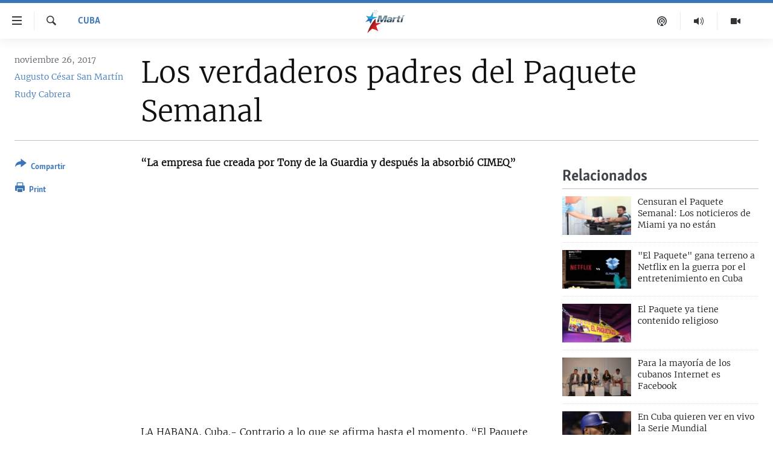

--- FILE ---
content_type: text/html; charset=utf-8
request_url: https://www.martinoticias.com/a/cuba-los-verdaderos-padres-del-paquete-semanal/157121.html
body_size: 20845
content:

<!DOCTYPE html>
<html lang="es" dir="ltr" class="no-js">
<head>
<link href="/Content/responsive/OCB/es-CU/OCB-es-CU.css?&amp;av=0.0.0.0&amp;cb=225" rel="stylesheet"/>
<script src="//tags.martinoticias.com/ocb-pangea/prod/utag.sync.js"></script> <script type='text/javascript' src='https://www.youtube.com/iframe_api' async></script>
<link rel="manifest" href="/manifest.json">
<script type="text/javascript">
//a general 'js' detection, must be on top level in <head>, due to CSS performance
document.documentElement.className = "js";
var cacheBuster = "225";
var appBaseUrl = "/";
var imgEnhancerBreakpoints = [0, 144, 256, 408, 650, 1023, 1597];
var isLoggingEnabled = false;
var isPreviewPage = false;
var isLivePreviewPage = false;
if (!isPreviewPage) {
window.RFE = window.RFE || {};
window.RFE.cacheEnabledByParam = window.location.href.indexOf('nocache=1') === -1;
const url = new URL(window.location.href);
const params = new URLSearchParams(url.search);
// Remove the 'nocache' parameter
params.delete('nocache');
// Update the URL without the 'nocache' parameter
url.search = params.toString();
window.history.replaceState(null, '', url.toString());
} else {
window.addEventListener('load', function() {
const links = window.document.links;
for (let i = 0; i < links.length; i++) {
links[i].href = '#';
links[i].target = '_self';
}
})
}
var pwaEnabled = false;
var swCacheDisabled;
</script>
<meta charset="utf-8" />
<title>Los verdaderos padres del Paquete Semanal</title>
<meta name="description" content="“La empresa fue creada por Tony de la Guardia y despu&#233;s la absorbi&#243; CIMEQ”" />
<meta name="keywords" content="Cuba, cuba, martinoticias.com, piratería, Cimeq, El Paquete Semanal" />
<meta name="viewport" content="width=device-width, initial-scale=1.0" />
<meta http-equiv="X-UA-Compatible" content="IE=edge" />
<meta name="robots" content="max-image-preview:large"><meta property="fb:pages" content="250202175001157" />
<meta name="google-site-verification" content="oL3YvdzLlqtC92Hfu3ERgBAU5D7AVDW6ugdXN6fYB8A" />
<link href="https://www.martinoticias.com/a/cuba-los-verdaderos-padres-del-paquete-semanal/157121.html" rel="canonical" />
<meta name="apple-mobile-web-app-title" content="OCB" />
<meta name="apple-mobile-web-app-status-bar-style" content="black" />
<meta name="apple-itunes-app" content="app-id=639624682, app-argument=//157121.ltr" />
<meta content="Los verdaderos padres del Paquete Semanal" property="og:title" />
<meta content="“La empresa fue creada por Tony de la Guardia y después la absorbió CIMEQ”" property="og:description" />
<meta content="article" property="og:type" />
<meta content="https://www.martinoticias.com/a/cuba-los-verdaderos-padres-del-paquete-semanal/157121.html" property="og:url" />
<meta content="Martí Noticias | Martinoticias.com/" property="og:site_name" />
<meta content="https://www.facebook.com/martinoticias" property="article:publisher" />
<meta content="https://gdb.martinoticias.com/9a6aba2f-2f0a-4360-92fa-05c8fd455d72_w1200_h630.jpg" property="og:image" />
<meta content="1200" property="og:image:width" />
<meta content="630" property="og:image:height" />
<meta content="1550456281896421" property="fb:app_id" />
<meta content="Augusto César San Martín" name="Author" />
<meta content="Rudy Cabrera" name="Author" />
<meta content="summary_large_image" name="twitter:card" />
<meta content="@MartiNoticias" name="twitter:site" />
<meta content="https://gdb.martinoticias.com/9a6aba2f-2f0a-4360-92fa-05c8fd455d72_w1200_h630.jpg" name="twitter:image" />
<meta content="Los verdaderos padres del Paquete Semanal" name="twitter:title" />
<meta content="“La empresa fue creada por Tony de la Guardia y después la absorbió CIMEQ”" name="twitter:description" />
<link rel="amphtml" href="https://www.martinoticias.com/amp/cuba-los-verdaderos-padres-del-paquete-semanal/157121.html" />
<script type="application/ld+json">{"articleSection":"Cuba","isAccessibleForFree":true,"headline":"Los verdaderos padres del Paquete Semanal","inLanguage":"es-CU","keywords":"Cuba, cuba, martinoticias.com, piratería, Cimeq, El Paquete Semanal","author":[{"@type":"Person","url":"https://www.martinoticias.com/author/augusto-cesar-san-martin/oror","description":"","image":{"@type":"ImageObject"},"name":"Augusto César San Martín"},{"@type":"Person","url":"https://www.martinoticias.com/author/rudy-cabrera/qkiv","description":"","image":{"@type":"ImageObject"},"name":"Rudy Cabrera"}],"datePublished":"2017-11-26 19:19:33Z","dateModified":"2017-11-27 20:54:33Z","publisher":{"logo":{"width":512,"height":220,"@type":"ImageObject","url":"https://www.martinoticias.com/Content/responsive/OCB/es-CU/img/logo.png"},"@type":"NewsMediaOrganization","url":"https://www.martinoticias.com","sameAs":["https://www.facebook.com/martinoticias","https://twitter.com/martinoticias","https://t.me/martinoticiasoficial","http://www.youtube.com/user/TVMartiNoticias","https://www.whatsapp.com/channel/0029VaFOUxkE50UgEbkWsL00","https://www.instagram.com/marti_noticias/"],"name":"Martí Noticias | Martinoticias.com","alternateName":""},"@context":"https://schema.org","@type":"NewsArticle","mainEntityOfPage":"https://www.martinoticias.com/a/cuba-los-verdaderos-padres-del-paquete-semanal/157121.html","url":"https://www.martinoticias.com/a/cuba-los-verdaderos-padres-del-paquete-semanal/157121.html","description":"“La empresa fue creada por Tony de la Guardia y después la absorbió CIMEQ”","image":{"width":1080,"height":608,"@type":"ImageObject","url":"https://gdb.martinoticias.com/9a6aba2f-2f0a-4360-92fa-05c8fd455d72_w1080_h608.jpg"},"name":"Los verdaderos padres del Paquete Semanal"}</script>
<script src="/Scripts/responsive/infographics.b?v=dVbZ-Cza7s4UoO3BqYSZdbxQZVF4BOLP5EfYDs4kqEo1&amp;av=0.0.0.0&amp;cb=225"></script>
<script src="/Scripts/responsive/loader.b?v=Q26XNwrL6vJYKjqFQRDnx01Lk2pi1mRsuLEaVKMsvpA1&amp;av=0.0.0.0&amp;cb=225"></script>
<link rel="icon" type="image/svg+xml" href="/Content/responsive/OCB/img/webApp/favicon.svg" />
<link rel="alternate icon" href="/Content/responsive/OCB/img/webApp/favicon.ico" />
<link rel="apple-touch-icon" sizes="152x152" href="/Content/responsive/OCB/img/webApp/ico-152x152.png" />
<link rel="apple-touch-icon" sizes="144x144" href="/Content/responsive/OCB/img/webApp/ico-144x144.png" />
<link rel="apple-touch-icon" sizes="114x114" href="/Content/responsive/OCB/img/webApp/ico-114x114.png" />
<link rel="apple-touch-icon" sizes="72x72" href="/Content/responsive/OCB/img/webApp/ico-72x72.png" />
<link rel="apple-touch-icon-precomposed" href="/Content/responsive/OCB/img/webApp/ico-57x57.png" />
<link rel="icon" sizes="192x192" href="/Content/responsive/OCB/img/webApp/ico-192x192.png" />
<link rel="icon" sizes="128x128" href="/Content/responsive/OCB/img/webApp/ico-128x128.png" />
<meta name="msapplication-TileColor" content="#ffffff" />
<meta name="msapplication-TileImage" content="/Content/responsive/OCB/img/webApp/ico-144x144.png" />
<link rel="alternate" type="application/rss+xml" title="Las principales noticias [RSS]" href="/api/" />
<link rel="sitemap" type="application/rss+xml" href="/sitemap.xml" />

<script>(window.BOOMR_mq=window.BOOMR_mq||[]).push(["addVar",{"rua.upush":"false","rua.cpush":"false","rua.upre":"false","rua.cpre":"false","rua.uprl":"false","rua.cprl":"false","rua.cprf":"false","rua.trans":"","rua.cook":"false","rua.ims":"false","rua.ufprl":"false","rua.cfprl":"false","rua.isuxp":"false","rua.texp":"norulematch","rua.ceh":"false","rua.ueh":"false","rua.ieh.st":"0"}]);</script>
                              <script>!function(a){var e="https://s.go-mpulse.net/boomerang/",t="addEventListener";if("False"=="True")a.BOOMR_config=a.BOOMR_config||{},a.BOOMR_config.PageParams=a.BOOMR_config.PageParams||{},a.BOOMR_config.PageParams.pci=!0,e="https://s2.go-mpulse.net/boomerang/";if(window.BOOMR_API_key="BRV2G-MXAR3-VLP7X-4KGZY-XFESE",function(){function n(e){a.BOOMR_onload=e&&e.timeStamp||(new Date).getTime()}if(!a.BOOMR||!a.BOOMR.version&&!a.BOOMR.snippetExecuted){a.BOOMR=a.BOOMR||{},a.BOOMR.snippetExecuted=!0;var i,_,o,r=document.createElement("iframe");if(a[t])a[t]("load",n,!1);else if(a.attachEvent)a.attachEvent("onload",n);r.src="javascript:void(0)",r.title="",r.role="presentation",(r.frameElement||r).style.cssText="width:0;height:0;border:0;display:none;",o=document.getElementsByTagName("script")[0],o.parentNode.insertBefore(r,o);try{_=r.contentWindow.document}catch(O){i=document.domain,r.src="javascript:var d=document.open();d.domain='"+i+"';void(0);",_=r.contentWindow.document}_.open()._l=function(){var a=this.createElement("script");if(i)this.domain=i;a.id="boomr-if-as",a.src=e+"BRV2G-MXAR3-VLP7X-4KGZY-XFESE",BOOMR_lstart=(new Date).getTime(),this.body.appendChild(a)},_.write("<bo"+'dy onload="document._l();">'),_.close()}}(),"".length>0)if(a&&"performance"in a&&a.performance&&"function"==typeof a.performance.setResourceTimingBufferSize)a.performance.setResourceTimingBufferSize();!function(){if(BOOMR=a.BOOMR||{},BOOMR.plugins=BOOMR.plugins||{},!BOOMR.plugins.AK){var e="false"=="true"?1:0,t="",n="clmwmdyx2u2vg2lq4gja-f-88e64a73c-clientnsv4-s.akamaihd.net",i="false"=="true"?2:1,_={"ak.v":"39","ak.cp":"117896","ak.ai":parseInt("216521",10),"ak.ol":"0","ak.cr":9,"ak.ipv":4,"ak.proto":"h2","ak.rid":"41d4661","ak.r":42311,"ak.a2":e,"ak.m":"dsca","ak.n":"essl","ak.bpcip":"18.217.102.0","ak.cport":56574,"ak.gh":"23.213.52.83","ak.quicv":"","ak.tlsv":"tls1.3","ak.0rtt":"","ak.0rtt.ed":"","ak.csrc":"-","ak.acc":"","ak.t":"1769005458","ak.ak":"hOBiQwZUYzCg5VSAfCLimQ==pYN9d1TAxebFqmPhoA1ylaAXOmsNELx3tYYFz3YZBVtzT3HSYIkCm4KIpXjimWrCQ/ZP5t/4jqvqiYxXd/hDybo0cCS70fZkUL4Uz9hXRZfdZde9GWb0Qf6PbWg/PZRA55sMl778GIv174RqMR8y5iqNcC1Adq4UphXdlUPpS5EfU5JrWvUPF/v0HSRGi6RDoPZXanEOWMVAdbErlLrV6cj5Yz+2QNJVQkCsceJEm2lniOp4ycjCHb2+i2/sCnm7J9tERPIfdrSD1M9ar/cBGBKJ8latRSjqRyCxdbdmzn3E8FqFtGF9l/1iihhE6JYOwqNmKKA3MNrqWwa87t0ttf0N4a7+tVcHkeKFjg7p3fY0S9cXcncht0aYXkwccLlhSzqdimTN+yUwHjrOj+I1iYsWVjaRPtLjrvk5dWrWLQc=","ak.pv":"117","ak.dpoabenc":"","ak.tf":i};if(""!==t)_["ak.ruds"]=t;var o={i:!1,av:function(e){var t="http.initiator";if(e&&(!e[t]||"spa_hard"===e[t]))_["ak.feo"]=void 0!==a.aFeoApplied?1:0,BOOMR.addVar(_)},rv:function(){var a=["ak.bpcip","ak.cport","ak.cr","ak.csrc","ak.gh","ak.ipv","ak.m","ak.n","ak.ol","ak.proto","ak.quicv","ak.tlsv","ak.0rtt","ak.0rtt.ed","ak.r","ak.acc","ak.t","ak.tf"];BOOMR.removeVar(a)}};BOOMR.plugins.AK={akVars:_,akDNSPreFetchDomain:n,init:function(){if(!o.i){var a=BOOMR.subscribe;a("before_beacon",o.av,null,null),a("onbeacon",o.rv,null,null),o.i=!0}return this},is_complete:function(){return!0}}}}()}(window);</script>
                    <script>var w=window;if(w.performance||w.mozPerformance||w.msPerformance||w.webkitPerformance){var d=document;AKSB=w.AKSB||{},AKSB.q=AKSB.q||[],AKSB.mark=AKSB.mark||function(e,_){AKSB.q.push(["mark",e,_||(new Date).getTime()])},AKSB.measure=AKSB.measure||function(e,_,t){AKSB.q.push(["measure",e,_,t||(new Date).getTime()])},AKSB.done=AKSB.done||function(e){AKSB.q.push(["done",e])},AKSB.mark("firstbyte",(new Date).getTime()),AKSB.prof={custid:"117896",ustr:"",originlat:"0",clientrtt:"9",ghostip:"23.213.52.83",ipv6:false,pct:"10",clientip:"18.217.102.15",requestid:"41d4661",region:"42311",protocol:"h2",blver:14,akM:"dsca",akN:"ae",akTT:"O",akTX:"1",akTI:"41d4661",ai:"216521",ra:"false",pmgn:"",pmgi:"",pmp:"",qc:""},function(e){var _=d.createElement("script");_.async="async",_.src=e;var t=d.getElementsByTagName("script"),t=t[t.length-1];t.parentNode.insertBefore(_,t)}(("https:"===d.location.protocol?"https:":"http:")+"//ds-aksb-a.akamaihd.net/aksb.min.js")}</script>
                    </head>
<body class=" nav-no-loaded cc_theme pg-article print-lay-article js-category-to-nav ">
<script type="text/javascript" >
var analyticsData = {url:"https://www.martinoticias.com/a/cuba-los-verdaderos-padres-del-paquete-semanal/157121.html",property_id:"443",article_uid:"157121",page_title:"Los verdaderos padres del Paquete Semanal",page_type:"article",content_type:"article",subcontent_type:"article",last_modified:"2017-11-27 20:54:33Z",pub_datetime:"2017-11-26 19:19:33Z",pub_year:"2017",pub_month:"11",pub_day:"26",pub_hour:"19",pub_weekday:"Sunday",section:"cuba",english_section:"noticias-cuba",byline:"Augusto César San Martín, Rudy Cabrera",categories:"noticias-cuba",tags:"cuba;martinoticias.com;piratería;cimeq;el paquete semanal",domain:"www.martinoticias.com",language:"Spanish",language_service:"Radio/TV Marti Spanish",platform:"web",copied:"no",copied_article:"",copied_title:"",runs_js:"Yes",cms_release:"8.44.0.0.225",enviro_type:"prod",slug:"cuba-los-verdaderos-padres-del-paquete-semanal",entity:"OCB",short_language_service:"MAR",platform_short:"W",page_name:"Los verdaderos padres del Paquete Semanal"};
</script>
<noscript><iframe src="https://www.googletagmanager.com/ns.html?id=GTM-KWX9F2" height="0" width="0" style="display:none;visibility:hidden"></iframe></noscript><script type="text/javascript" data-cookiecategory="analytics">
var gtmEventObject = Object.assign({}, analyticsData, {event: 'page_meta_ready'});window.dataLayer = window.dataLayer || [];window.dataLayer.push(gtmEventObject);
if (top.location === self.location) { //if not inside of an IFrame
var renderGtm = "true";
if (renderGtm === "true") {
(function(w,d,s,l,i){w[l]=w[l]||[];w[l].push({'gtm.start':new Date().getTime(),event:'gtm.js'});var f=d.getElementsByTagName(s)[0],j=d.createElement(s),dl=l!='dataLayer'?'&l='+l:'';j.async=true;j.src='//www.googletagmanager.com/gtm.js?id='+i+dl;f.parentNode.insertBefore(j,f);})(window,document,'script','dataLayer','GTM-KWX9F2');
}
}
</script>
<!--Analytics tag js version start-->
<script type="text/javascript" data-cookiecategory="analytics">
var utag_data = Object.assign({}, analyticsData, {});
if(typeof(TealiumTagFrom)==='function' && typeof(TealiumTagSearchKeyword)==='function') {
var utag_from=TealiumTagFrom();var utag_searchKeyword=TealiumTagSearchKeyword();
if(utag_searchKeyword!=null && utag_searchKeyword!=='' && utag_data["search_keyword"]==null) utag_data["search_keyword"]=utag_searchKeyword;if(utag_from!=null && utag_from!=='') utag_data["from"]=TealiumTagFrom();}
if(window.top!== window.self&&utag_data.page_type==="snippet"){utag_data.page_type = 'iframe';}
try{if(window.top!==window.self&&window.self.location.hostname===window.top.location.hostname){utag_data.platform = 'self-embed';utag_data.platform_short = 'se';}}catch(e){if(window.top!==window.self&&window.self.location.search.includes("platformType=self-embed")){utag_data.platform = 'cross-promo';utag_data.platform_short = 'cp';}}
(function(a,b,c,d){ a="https://tags.martinoticias.com/ocb-pangea/prod/utag.js"; b=document;c="script";d=b.createElement(c);d.src=a;d.type="text/java"+c;d.async=true; a=b.getElementsByTagName(c)[0];a.parentNode.insertBefore(d,a); })();
</script>
<!--Analytics tag js version end-->
<!-- Analytics tag management NoScript -->
<noscript>
<img style="position: absolute; border: none;" src="https://ssc.martinoticias.com/b/ss/bbgprod,bbgentityocb/1/G.4--NS/469488352?pageName=ocb%3amar%3aw%3aarticle%3alos%20verdaderos%20padres%20del%20paquete%20semanal&amp;c6=los%20verdaderos%20padres%20del%20paquete%20semanal&amp;v36=8.44.0.0.225&amp;v6=D=c6&amp;g=https%3a%2f%2fwww.martinoticias.com%2fa%2fcuba-los-verdaderos-padres-del-paquete-semanal%2f157121.html&amp;c1=D=g&amp;v1=D=g&amp;events=event1,event52&amp;c16=radio%2ftv%20marti%20spanish&amp;v16=D=c16&amp;c5=noticias-cuba&amp;v5=D=c5&amp;ch=cuba&amp;c15=spanish&amp;v15=D=c15&amp;c4=article&amp;v4=D=c4&amp;c14=157121&amp;v14=D=c14&amp;v20=no&amp;c17=web&amp;v17=D=c17&amp;mcorgid=518abc7455e462b97f000101%40adobeorg&amp;server=www.martinoticias.com&amp;pageType=D=c4&amp;ns=bbg&amp;v29=D=server&amp;v25=ocb&amp;v30=443&amp;v105=D=User-Agent " alt="analytics" width="1" height="1" /></noscript>
<!-- End of Analytics tag management NoScript -->
<!--*** Accessibility links - For ScreenReaders only ***-->
<section>
<div class="sr-only">
<h2>Enlaces de accesibilidad</h2>
<ul>
<li><a href="#content" data-disable-smooth-scroll="1">Ir al contenido principal</a></li>
<li><a href="#navigation" data-disable-smooth-scroll="1">Ir a la navegaci&#243;n principal</a></li>
<li><a href="#txtHeaderSearch" data-disable-smooth-scroll="1">Ir a la b&#250;squeda</a></li>
</ul>
</div>
</section>
<div dir="ltr">
<div id="page">
<aside>
<div class="c-lightbox overlay-modal">
<div class="c-lightbox__intro">
<h2 class="c-lightbox__intro-title"></h2>
<button class="btn btn--rounded c-lightbox__btn c-lightbox__intro-next" title="siguiente">
<span class="ico ico--rounded ico-chevron-forward"></span>
<span class="sr-only">siguiente</span>
</button>
</div>
<div class="c-lightbox__nav">
<button class="btn btn--rounded c-lightbox__btn c-lightbox__btn--close" title="Cerrar">
<span class="ico ico--rounded ico-close"></span>
<span class="sr-only">Cerrar</span>
</button>
<button class="btn btn--rounded c-lightbox__btn c-lightbox__btn--prev" title="anterior">
<span class="ico ico--rounded ico-chevron-backward"></span>
<span class="sr-only">anterior</span>
</button>
<button class="btn btn--rounded c-lightbox__btn c-lightbox__btn--next" title="siguiente">
<span class="ico ico--rounded ico-chevron-forward"></span>
<span class="sr-only">siguiente</span>
</button>
</div>
<div class="c-lightbox__content-wrap">
<figure class="c-lightbox__content">
<span class="c-spinner c-spinner--lightbox">
<img src="/Content/responsive/img/player-spinner.png"
alt="please wait"
title="please wait" />
</span>
<div class="c-lightbox__img">
<div class="thumb">
<img src="" alt="" />
</div>
</div>
<figcaption>
<div class="c-lightbox__info c-lightbox__info--foot">
<span class="c-lightbox__counter"></span>
<span class="caption c-lightbox__caption"></span>
</div>
</figcaption>
</figure>
</div>
<div class="hidden">
<div class="content-advisory__box content-advisory__box--lightbox">
<span class="content-advisory__box-text">This image contains sensitive content which some people may find offensive or disturbing.</span>
<button class="btn btn--transparent content-advisory__box-btn m-t-md" value="text" type="button">
<span class="btn__text">
Click to reveal
</span>
</button>
</div>
</div>
</div>
<div class="print-dialogue">
<div class="container">
<h3 class="print-dialogue__title section-head">Print Options:</h3>
<div class="print-dialogue__opts">
<ul class="print-dialogue__opt-group">
<li class="form__group form__group--checkbox">
<input class="form__check " id="checkboxImages" name="checkboxImages" type="checkbox" checked="checked" />
<label for="checkboxImages" class="form__label m-t-md">Images</label>
</li>
<li class="form__group form__group--checkbox">
<input class="form__check " id="checkboxMultimedia" name="checkboxMultimedia" type="checkbox" checked="checked" />
<label for="checkboxMultimedia" class="form__label m-t-md">Multimedia</label>
</li>
</ul>
<ul class="print-dialogue__opt-group">
<li class="form__group form__group--checkbox">
<input class="form__check " id="checkboxEmbedded" name="checkboxEmbedded" type="checkbox" checked="checked" />
<label for="checkboxEmbedded" class="form__label m-t-md">Embedded Content</label>
</li>
<li class="hidden">
<input class="form__check " id="checkboxComments" name="checkboxComments" type="checkbox" />
<label for="checkboxComments" class="form__label m-t-md">Comments</label>
</li>
</ul>
</div>
<div class="print-dialogue__buttons">
<button class="btn btn--secondary close-button" type="button" title="Cancelar">
<span class="btn__text ">Cancelar</span>
</button>
<button class="btn btn-cust-print m-l-sm" type="button" title="Print">
<span class="btn__text ">Print</span>
</button>
</div>
</div>
</div>
<div class="ctc-message pos-fix">
<div class="ctc-message__inner">Link has been copied to clipboard</div>
</div>
</aside>
<div class="hdr-20 hdr-20--big">
<div class="hdr-20__inner">
<div class="hdr-20__max pos-rel">
<div class="hdr-20__side hdr-20__side--primary d-flex">
<label data-for="main-menu-ctrl" data-switcher-trigger="true" data-switch-target="main-menu-ctrl" class="burger hdr-trigger pos-rel trans-trigger" data-trans-evt="click" data-trans-id="menu">
<span class="ico ico-close hdr-trigger__ico hdr-trigger__ico--close burger__ico burger__ico--close"></span>
<span class="ico ico-menu hdr-trigger__ico hdr-trigger__ico--open burger__ico burger__ico--open"></span>
</label>
<div class="menu-pnl pos-fix trans-target" data-switch-target="main-menu-ctrl" data-trans-id="menu">
<div class="menu-pnl__inner">
<nav class="main-nav menu-pnl__item menu-pnl__item--first">
<ul class="main-nav__list accordeon" data-analytics-tales="false" data-promo-name="link" data-location-name="nav,secnav">
<li class="main-nav__item">
<a class="main-nav__item-name main-nav__item-name--link" href="/z/268" title="Titulares" data-item-name="titulares" >Titulares</a>
</li>
<li class="main-nav__item accordeon__item" data-switch-target="menu-item-35">
<label class="main-nav__item-name main-nav__item-name--label accordeon__control-label" data-switcher-trigger="true" data-for="menu-item-35">
Cuba
<span class="ico ico-chevron-down main-nav__chev"></span>
</label>
<div class="main-nav__sub-list">
<a class="main-nav__item-name main-nav__item-name--link main-nav__item-name--sub" href="/z/92" title="Cuba" data-item-name="noticias-cuba" >Cuba</a>
<a class="main-nav__item-name main-nav__item-name--link main-nav__item-name--sub" href="/Cuba-Derechos-Humanos" title="Derechos Humanos" data-item-name="derechos-humanos" >Derechos Humanos</a>
<a class="main-nav__item-name main-nav__item-name--link main-nav__item-name--sub" href="/Coronavirus-Cuba" title="Crisis epidemiol&#243;gica" data-item-name="crisis-epidemiologica" >Crisis epidemiol&#243;gica</a>
<a class="main-nav__item-name main-nav__item-name--link main-nav__item-name--sub" href="/especial-11j-cuba" title="#11JCuba, cuatro a&#241;os despu&#233;s" data-item-name="#11JCuba, four years later" >#11JCuba, cuatro a&#241;os despu&#233;s</a>
</div>
</li>
<li class="main-nav__item">
<a class="main-nav__item-name main-nav__item-name--link" href="/Estados-Unidos" title="Estados Unidos" data-item-name="estados-unidos" >Estados Unidos</a>
</li>
<li class="main-nav__item">
<a class="main-nav__item-name main-nav__item-name--link" href="/am&#233;rica-latina" title="Am&#233;rica Latina" data-item-name="america-latina" >Am&#233;rica Latina</a>
</li>
<li class="main-nav__item">
<a class="main-nav__item-name main-nav__item-name--link" href="/inmigraci&#243;n" title="Inmigraci&#243;n" data-item-name="inmigracion-" >Inmigraci&#243;n</a>
</li>
<li class="main-nav__item">
<a class="main-nav__item-name main-nav__item-name--link" href="/Mundo" title="Mundo" data-item-name="world-news" >Mundo</a>
</li>
<li class="main-nav__item">
<a class="main-nav__item-name main-nav__item-name--link" href="/z/102" title="Deportes" data-item-name="noticias-deportes" >Deportes</a>
</li>
<li class="main-nav__item">
<a class="main-nav__item-name main-nav__item-name--link" href="/Arte-Entretenimiento" title="Arte y Entretenimiento" data-item-name="arts-entertaining" >Arte y Entretenimiento</a>
</li>
<li class="main-nav__item">
<a class="main-nav__item-name main-nav__item-name--link" href="/Audiovisuales-Marti" title="Audiovisuales Mart&#237;" data-item-name="audiovisuals-marti" >Audiovisuales Mart&#237;</a>
</li>
<li class="main-nav__item">
<a class="main-nav__item-name main-nav__item-name--link" href="/Radio-Marti" title="Radio Mart&#237;" data-item-name="radio-marti-news-programs" >Radio Mart&#237;</a>
</li>
<li class="main-nav__item accordeon__item" data-switch-target="menu-item-80">
<label class="main-nav__item-name main-nav__item-name--label accordeon__control-label" data-switcher-trigger="true" data-for="menu-item-80">
Especiales
<span class="ico ico-chevron-down main-nav__chev"></span>
</label>
<div class="main-nav__sub-list">
<a class="main-nav__item-name main-nav__item-name--link main-nav__item-name--sub" href="/Especiales" title="Especiales" data-item-name="especiales-marti" >Especiales</a>
<a class="main-nav__item-name main-nav__item-name--link main-nav__item-name--sub" href="/especial-11j-cuba" title="#11JCuba, cuatro a&#241;os despu&#233;s" data-item-name="#11JCuba, four years later" >#11JCuba, cuatro a&#241;os despu&#233;s</a>
<a class="main-nav__item-name main-nav__item-name--link main-nav__item-name--sub" href="https://wxyz.page/Xx93o" title="Ferrer, retrato de un opositor" target="_blank" rel="noopener">Ferrer, retrato de un opositor</a>
<a class="main-nav__item-name main-nav__item-name--link main-nav__item-name--sub" href="/cuba-40-aniversario-de-radio-marti" title="Radio Mart&#237;: 40 a&#241;os" data-item-name="Radio Marti: 40 years" >Radio Mart&#237;: 40 a&#241;os</a>
<a class="main-nav__item-name main-nav__item-name--link main-nav__item-name--sub" href="/realidad-de-la-vivienda-en-cuba" title="La realidad de la vivienda en Cuba" data-item-name="la-realidad-de-la-vivienda-en-cuba" >La realidad de la vivienda en Cuba</a>
<a class="main-nav__item-name main-nav__item-name--link main-nav__item-name--sub" href="/ser-viejo-en-cuba" title="Ser viejo en Cuba" data-item-name="being-old-in-cuba" >Ser viejo en Cuba</a>
<a class="main-nav__item-name main-nav__item-name--link main-nav__item-name--sub" href="/z/687" title="Kentu-Cubano" data-item-name="cuban-kentu" >Kentu-Cubano</a>
<a class="main-nav__item-name main-nav__item-name--link main-nav__item-name--sub" href="/z/691" title="Los Santos de Hialeah" data-item-name="hialeah-saints" >Los Santos de Hialeah</a>
<a class="main-nav__item-name main-nav__item-name--link main-nav__item-name--sub" href="/desinformaci&#243;n-rusa-en-latinoamerica" title="Desinformaci&#243;n rusa en Am&#233;rica Latina" data-item-name="desinformacion-rusa" >Desinformaci&#243;n rusa en Am&#233;rica Latina</a>
<a class="main-nav__item-name main-nav__item-name--link main-nav__item-name--sub" href="https://www.radiotelevisionmarti.com/p/invasion-rusia-ucrania.html" title="La invasi&#243;n de Rusia a Ucrania" >La invasi&#243;n de Rusia a Ucrania</a>
</div>
</li>
<li class="main-nav__item">
<a class="main-nav__item-name main-nav__item-name--link" href="/Multimedia" title="Multimedia" data-item-name="multimedia-radio-television-marti" >Multimedia</a>
</li>
<li class="main-nav__item">
<a class="main-nav__item-name main-nav__item-name--link" href="/editoriales" title="Editoriales" data-item-name="editoriales" >Editoriales</a>
</li>
</ul>
</nav>
<div class="menu-pnl__item menu-pnl__item--social">
<h5 class="menu-pnl__sub-head">S&#237;guenos </h5>
<a href="https://www.facebook.com/martinoticias" title="S&#237;guenos en Facebook" data-analytics-text="follow_on_facebook" class="btn btn--rounded btn--social-inverted menu-pnl__btn js-social-btn btn-facebook" target="_blank" rel="noopener">
<span class="ico ico-facebook-alt ico--rounded"></span>
</a>
<a href="https://twitter.com/martinoticias" title="S&#237;guenos en Twitter" data-analytics-text="follow_on_twitter" class="btn btn--rounded btn--social-inverted menu-pnl__btn js-social-btn btn-twitter" target="_blank" rel="noopener">
<span class="ico ico-twitter ico--rounded"></span>
</a>
<a href="https://t.me/martinoticiasoficial" title="S&#237;guenos en Telegram" data-analytics-text="follow_on_telegram" class="btn btn--rounded btn--social-inverted menu-pnl__btn js-social-btn btn-telegram" target="_blank" rel="noopener">
<span class="ico ico-telegram ico--rounded"></span>
</a>
<a href="http://www.youtube.com/user/TVMartiNoticias" title="S&#237;guenos en Youtube" data-analytics-text="follow_on_youtube" class="btn btn--rounded btn--social-inverted menu-pnl__btn js-social-btn btn-youtube" target="_blank" rel="noopener">
<span class="ico ico-youtube ico--rounded"></span>
</a>
<a href="https://www.instagram.com/marti_noticias/" title="Follow us on Instagram" data-analytics-text="follow_on_instagram" class="btn btn--rounded btn--social-inverted menu-pnl__btn js-social-btn btn-instagram" target="_blank" rel="noopener">
<span class="ico ico-instagram ico--rounded"></span>
</a>
</div>
</div>
</div>
<label data-for="top-search-ctrl" data-switcher-trigger="true" data-switch-target="top-search-ctrl" class="top-srch-trigger hdr-trigger">
<span class="ico ico-close hdr-trigger__ico hdr-trigger__ico--close top-srch-trigger__ico top-srch-trigger__ico--close"></span>
<span class="ico ico-search hdr-trigger__ico hdr-trigger__ico--open top-srch-trigger__ico top-srch-trigger__ico--open"></span>
</label>
<div class="srch-top srch-top--in-header" data-switch-target="top-search-ctrl">
<div class="container">
<form action="/s" class="srch-top__form srch-top__form--in-header" id="form-topSearchHeader" method="get" role="search"><label for="txtHeaderSearch" class="sr-only">Buscar</label>
<input type="text" id="txtHeaderSearch" name="k" placeholder="Buscar el texto..." accesskey="s" value="" class="srch-top__input analyticstag-event" onkeydown="if (event.keyCode === 13) { FireAnalyticsTagEventOnSearch('search', $dom.get('#txtHeaderSearch')[0].value) }" />
<button title="Buscar" type="submit" class="btn btn--top-srch analyticstag-event" onclick="FireAnalyticsTagEventOnSearch('search', $dom.get('#txtHeaderSearch')[0].value) ">
<span class="ico ico-search"></span>
</button></form>
</div>
</div>
<a href="/" class="main-logo-link">
<img src="/Content/responsive/OCB/es-CU/img/logo-compact.svg" class="main-logo main-logo--comp" alt="site logo">
<img src="/Content/responsive/OCB/es-CU/img/logo.svg" class="main-logo main-logo--big" alt="site logo">
</a>
</div>
<div class="hdr-20__side hdr-20__side--secondary d-flex">
<a href="/Audiovisuales-Marti" title="TV Mart&#237;" class="hdr-20__secondary-item" data-item-name="video">
<span class="ico ico-video hdr-20__secondary-icon"></span>
</a>
<a href="/Radio-Marti" title="Radio Mart&#237;" class="hdr-20__secondary-item" data-item-name="audio">
<span class="ico ico-audio hdr-20__secondary-icon"></span>
</a>
<a href="/podcasts" title="Podcast" class="hdr-20__secondary-item" data-item-name="podcast">
<span class="ico ico-podcast hdr-20__secondary-icon"></span>
</a>
<a href="/s" title="Buscar" class="hdr-20__secondary-item hdr-20__secondary-item--search" data-item-name="search">
<span class="ico ico-search hdr-20__secondary-icon hdr-20__secondary-icon--search"></span>
</a>
<div class="srch-bottom">
<form action="/s" class="srch-bottom__form d-flex" id="form-bottomSearch" method="get" role="search"><label for="txtSearch" class="sr-only">Buscar</label>
<input type="search" id="txtSearch" name="k" placeholder="Buscar el texto..." accesskey="s" value="" class="srch-bottom__input analyticstag-event" onkeydown="if (event.keyCode === 13) { FireAnalyticsTagEventOnSearch('search', $dom.get('#txtSearch')[0].value) }" />
<button title="Buscar" type="submit" class="btn btn--bottom-srch analyticstag-event" onclick="FireAnalyticsTagEventOnSearch('search', $dom.get('#txtSearch')[0].value) ">
<span class="ico ico-search"></span>
</button></form>
</div>
</div>
<img src="/Content/responsive/OCB/es-CU/img/logo-print.gif" class="logo-print" alt="site logo">
<img src="/Content/responsive/OCB/es-CU/img/logo-print_color.png" class="logo-print logo-print--color" alt="site logo">
</div>
</div>
</div>
<script>
if (document.body.className.indexOf('pg-home') > -1) {
var nav2In = document.querySelector('.hdr-20__inner');
var nav2Sec = document.querySelector('.hdr-20__side--secondary');
var secStyle = window.getComputedStyle(nav2Sec);
if (nav2In && window.pageYOffset < 150 && secStyle['position'] !== 'fixed') {
nav2In.classList.add('hdr-20__inner--big')
}
}
</script>
<div class="c-hlights c-hlights--breaking c-hlights--no-item" data-hlight-display="mobile,desktop">
<div class="c-hlights__wrap container p-0">
<div class="c-hlights__nav">
<a role="button" href="#" title="anterior">
<span class="ico ico-chevron-backward m-0"></span>
<span class="sr-only">anterior</span>
</a>
<a role="button" href="#" title="siguiente">
<span class="ico ico-chevron-forward m-0"></span>
<span class="sr-only">siguiente</span>
</a>
</div>
<span class="c-hlights__label">
<span class="">&#218;LTIMA HORA: </span>
<span class="switcher-trigger">
<label data-for="more-less-1" data-switcher-trigger="true" class="switcher-trigger__label switcher-trigger__label--more p-b-0" title="M&#225;s">
<span class="ico ico-chevron-down"></span>
</label>
<label data-for="more-less-1" data-switcher-trigger="true" class="switcher-trigger__label switcher-trigger__label--less p-b-0" title="Mostrar menos">
<span class="ico ico-chevron-up"></span>
</label>
</span>
</span>
<ul class="c-hlights__items switcher-target" data-switch-target="more-less-1">
</ul>
</div>
</div> <div id="content">
<main class="container">
<div class="hdr-container">
<div class="row">
<div class="col-category col-xs-12 col-md-2 pull-left"> <div class="category js-category">
<a class="" href="/z/92">Cuba</a> </div>
</div><div class="col-title col-xs-12 col-md-10 pull-right"> <h1 class="title pg-title">
Los verdaderos padres del Paquete Semanal
</h1>
</div><div class="col-publishing-details col-xs-12 col-sm-12 col-md-2 pull-left"> <div class="publishing-details ">
<div class="published">
<span class="date" >
<time pubdate="pubdate" datetime="2017-11-26T14:19:33-05:00">
noviembre 26, 2017
</time>
</span>
</div>
<div class="links">
<ul class="links__list links__list--column">
<li class="links__item">
<a class="links__item-link" href="/author/augusto-cesar-san-martin/oror" title="Augusto C&#233;sar San Mart&#237;n">Augusto C&#233;sar San Mart&#237;n</a>
</li>
<li class="links__item">
<a class="links__item-link" href="/author/rudy-cabrera/qkiv" title="Rudy Cabrera">Rudy Cabrera</a>
</li>
</ul>
</div>
</div>
</div><div class="col-lg-12 separator"> <div class="separator">
<hr class="title-line" />
</div>
</div>
</div>
</div>
<div class="body-container">
<div class="row">
<div class="col-xs-12 col-md-2 pull-left article-share">
<div class="share--box">
<div class="sticky-share-container" style="display:none">
<div class="container">
<a href="https://www.martinoticias.com" id="logo-sticky-share">&nbsp;</a>
<div class="pg-title pg-title--sticky-share">
Los verdaderos padres del Paquete Semanal
</div>
<div class="sticked-nav-actions">
<!--This part is for sticky navigation display-->
<p class="buttons link-content-sharing p-0 ">
<button class="btn btn--link btn-content-sharing p-t-0 " id="btnContentSharing" value="text" role="Button" type="" title="Cambiar opciones para compartir">
<span class="ico ico-share ico--l"></span>
<span class="btn__text ">
Compartir
</span>
</button>
</p>
<aside class="content-sharing js-content-sharing js-content-sharing--apply-sticky content-sharing--sticky"
role="complementary"
data-share-url="https://www.martinoticias.com/a/cuba-los-verdaderos-padres-del-paquete-semanal/157121.html" data-share-title="Los verdaderos padres del Paquete Semanal" data-share-text="“La empresa fue creada por Tony de la Guardia y despu&#233;s la absorbi&#243; CIMEQ”">
<div class="content-sharing__popover">
<h6 class="content-sharing__title">Compartir</h6>
<button href="#close" id="btnCloseSharing" class="btn btn--text-like content-sharing__close-btn">
<span class="ico ico-close ico--l"></span>
</button>
<ul class="content-sharing__list">
<li class="content-sharing__item">
<div class="ctc ">
<input type="text" class="ctc__input" readonly="readonly">
<a href="" js-href="https://www.martinoticias.com/a/cuba-los-verdaderos-padres-del-paquete-semanal/157121.html" class="content-sharing__link ctc__button">
<span class="ico ico-copy-link ico--rounded ico--s"></span>
<span class="content-sharing__link-text">Copiar enlace</span>
</a>
</div>
</li>
<li class="content-sharing__item">
<a href="https://facebook.com/sharer.php?u=https%3a%2f%2fwww.martinoticias.com%2fa%2fcuba-los-verdaderos-padres-del-paquete-semanal%2f157121.html"
data-analytics-text="share_on_facebook"
title="Facebook" target="_blank"
class="content-sharing__link js-social-btn">
<span class="ico ico-facebook ico--rounded ico--s"></span>
<span class="content-sharing__link-text">Facebook</span>
</a>
</li>
<li class="content-sharing__item">
<a href="https://twitter.com/share?url=https%3a%2f%2fwww.martinoticias.com%2fa%2fcuba-los-verdaderos-padres-del-paquete-semanal%2f157121.html&amp;text=Los+verdaderos+padres+del+Paquete+Semanal"
data-analytics-text="share_on_twitter"
title="X (Twitter)" target="_blank"
class="content-sharing__link js-social-btn">
<span class="ico ico-twitter ico--rounded ico--s"></span>
<span class="content-sharing__link-text">X (Twitter)</span>
</a>
</li>
<li class="content-sharing__item">
<a href="https://telegram.me/share/url?url=https%3a%2f%2fwww.martinoticias.com%2fa%2fcuba-los-verdaderos-padres-del-paquete-semanal%2f157121.html"
data-analytics-text="share_on_telegram"
title="Telegram" target="_blank"
class="content-sharing__link js-social-btn">
<span class="ico ico-telegram ico--rounded ico--s"></span>
<span class="content-sharing__link-text">Telegram</span>
</a>
</li>
<li class="content-sharing__item visible-xs-inline-block visible-sm-inline-block">
<a href="whatsapp://send?text=https%3a%2f%2fwww.martinoticias.com%2fa%2fcuba-los-verdaderos-padres-del-paquete-semanal%2f157121.html"
data-analytics-text="share_on_whatsapp"
title="WhatsApp" target="_blank"
class="content-sharing__link js-social-btn">
<span class="ico ico-whatsapp ico--rounded ico--s"></span>
<span class="content-sharing__link-text">WhatsApp</span>
</a>
</li>
<li class="content-sharing__item visible-md-inline-block visible-lg-inline-block">
<a href="https://web.whatsapp.com/send?text=https%3a%2f%2fwww.martinoticias.com%2fa%2fcuba-los-verdaderos-padres-del-paquete-semanal%2f157121.html"
data-analytics-text="share_on_whatsapp_desktop"
title="WhatsApp" target="_blank"
class="content-sharing__link js-social-btn">
<span class="ico ico-whatsapp ico--rounded ico--s"></span>
<span class="content-sharing__link-text">WhatsApp</span>
</a>
</li>
<li class="content-sharing__item">
<a href="mailto:?body=https%3a%2f%2fwww.martinoticias.com%2fa%2fcuba-los-verdaderos-padres-del-paquete-semanal%2f157121.html&amp;subject=Los verdaderos padres del Paquete Semanal"
title="Email"
class="content-sharing__link ">
<span class="ico ico-email ico--rounded ico--s"></span>
<span class="content-sharing__link-text">Email</span>
</a>
</li>
</ul>
</div>
</aside>
</div>
</div>
</div>
<div class="links">
<p class="buttons link-content-sharing p-0 ">
<button class="btn btn--link btn-content-sharing p-t-0 " id="btnContentSharing" value="text" role="Button" type="" title="Cambiar opciones para compartir">
<span class="ico ico-share ico--l"></span>
<span class="btn__text ">
Compartir
</span>
</button>
</p>
<aside class="content-sharing js-content-sharing " role="complementary"
data-share-url="https://www.martinoticias.com/a/cuba-los-verdaderos-padres-del-paquete-semanal/157121.html" data-share-title="Los verdaderos padres del Paquete Semanal" data-share-text="“La empresa fue creada por Tony de la Guardia y despu&#233;s la absorbi&#243; CIMEQ”">
<div class="content-sharing__popover">
<h6 class="content-sharing__title">Compartir</h6>
<button href="#close" id="btnCloseSharing" class="btn btn--text-like content-sharing__close-btn">
<span class="ico ico-close ico--l"></span>
</button>
<ul class="content-sharing__list">
<li class="content-sharing__item">
<div class="ctc ">
<input type="text" class="ctc__input" readonly="readonly">
<a href="" js-href="https://www.martinoticias.com/a/cuba-los-verdaderos-padres-del-paquete-semanal/157121.html" class="content-sharing__link ctc__button">
<span class="ico ico-copy-link ico--rounded ico--l"></span>
<span class="content-sharing__link-text">Copiar enlace</span>
</a>
</div>
</li>
<li class="content-sharing__item">
<a href="https://facebook.com/sharer.php?u=https%3a%2f%2fwww.martinoticias.com%2fa%2fcuba-los-verdaderos-padres-del-paquete-semanal%2f157121.html"
data-analytics-text="share_on_facebook"
title="Facebook" target="_blank"
class="content-sharing__link js-social-btn">
<span class="ico ico-facebook ico--rounded ico--l"></span>
<span class="content-sharing__link-text">Facebook</span>
</a>
</li>
<li class="content-sharing__item">
<a href="https://twitter.com/share?url=https%3a%2f%2fwww.martinoticias.com%2fa%2fcuba-los-verdaderos-padres-del-paquete-semanal%2f157121.html&amp;text=Los+verdaderos+padres+del+Paquete+Semanal"
data-analytics-text="share_on_twitter"
title="X (Twitter)" target="_blank"
class="content-sharing__link js-social-btn">
<span class="ico ico-twitter ico--rounded ico--l"></span>
<span class="content-sharing__link-text">X (Twitter)</span>
</a>
</li>
<li class="content-sharing__item">
<a href="https://telegram.me/share/url?url=https%3a%2f%2fwww.martinoticias.com%2fa%2fcuba-los-verdaderos-padres-del-paquete-semanal%2f157121.html"
data-analytics-text="share_on_telegram"
title="Telegram" target="_blank"
class="content-sharing__link js-social-btn">
<span class="ico ico-telegram ico--rounded ico--l"></span>
<span class="content-sharing__link-text">Telegram</span>
</a>
</li>
<li class="content-sharing__item visible-xs-inline-block visible-sm-inline-block">
<a href="whatsapp://send?text=https%3a%2f%2fwww.martinoticias.com%2fa%2fcuba-los-verdaderos-padres-del-paquete-semanal%2f157121.html"
data-analytics-text="share_on_whatsapp"
title="WhatsApp" target="_blank"
class="content-sharing__link js-social-btn">
<span class="ico ico-whatsapp ico--rounded ico--l"></span>
<span class="content-sharing__link-text">WhatsApp</span>
</a>
</li>
<li class="content-sharing__item visible-md-inline-block visible-lg-inline-block">
<a href="https://web.whatsapp.com/send?text=https%3a%2f%2fwww.martinoticias.com%2fa%2fcuba-los-verdaderos-padres-del-paquete-semanal%2f157121.html"
data-analytics-text="share_on_whatsapp_desktop"
title="WhatsApp" target="_blank"
class="content-sharing__link js-social-btn">
<span class="ico ico-whatsapp ico--rounded ico--l"></span>
<span class="content-sharing__link-text">WhatsApp</span>
</a>
</li>
<li class="content-sharing__item">
<a href="mailto:?body=https%3a%2f%2fwww.martinoticias.com%2fa%2fcuba-los-verdaderos-padres-del-paquete-semanal%2f157121.html&amp;subject=Los verdaderos padres del Paquete Semanal"
title="Email"
class="content-sharing__link ">
<span class="ico ico-email ico--rounded ico--l"></span>
<span class="content-sharing__link-text">Email</span>
</a>
</li>
</ul>
</div>
</aside>
<p class="link-print visible-md visible-lg buttons p-0">
<button class="btn btn--link btn-print p-t-0" onclick="if (typeof FireAnalyticsTagEvent === 'function') {FireAnalyticsTagEvent({ on_page_event: 'print_story' });}return false" title="(CTRL+P)">
<span class="ico ico-print"></span>
<span class="btn__text">Print</span>
</button>
</p>
</div>
</div>
</div>
<div class="col-xs-12 col-sm-12 col-md-10 col-lg-10 pull-right">
<div class="row">
<div class="col-xs-12 col-sm-12 col-md-8 col-lg-8 pull-left bottom-offset content-offset">
<div class="intro intro--bold" >
<p >“La empresa fue creada por Tony de la Guardia y despu&#233;s la absorbi&#243; CIMEQ”</p>
</div>
<div id="article-content" class="content-floated-wrap fb-quotable">
<div class="wsw">
<div class="clear"></div>
<div class="wsw__embed mediaReplacer externalMedia">
<div class="c-sticky-container">
<div class="c-sticky-element" data-sp_api="youtube">
<span class="c-sticky-element__close-el c-sticky-element__swipe-el ta-c" title="close">
<span class="ico ico-close m-0"></span>
</span>
<div class="external-content-placeholder"></div><script>renderExternalContent("https://www.youtube.com/embed/soxMzKDeiO8?&&&fs=1&enablejsapi=1")</script>
</div>
</div>
</div>
<p>LA HABANA, Cuba.- Contrario a lo que se afirma hasta el momento, “El Paquete Semanal” no tuvo un creador. La idea original fue espontánea, en la mitad de los años ochenta, con el arribo a Cuba de las tecnologías domésticas que auxiliaron a los cubanos en la necesidad de evadir la propuesta oficial de los dos politizados canales de televisión.</p>
<p>La actual colección digital de un terabyte de programación televisiva extranjera, softwares y revistas digitales, comenzó a desplazar a la televisión cubana con la entrada al país de la tecnología Betamax, lanzada al mercado en 1975.</p>
<p>Beta se popularizó en Cuba poco antes de desaparecer, con un formato que permitía 2 horas de grabación. Durante sus primeros años de entrada al país, pocos cubanos, fuera de la cúpula gobernante, poseían esta tecnología casera, que inició la circulación alternativa de películas y documentales en el formato U-matic.</p>
<h3 class="wsw__h3">Los pioneros del Paquete y la antena</h3>
<p>Fue a través de la empresa gubernamental, Omnivideo Corporation, ubicada en la residencial zona de Siboney del municipio Playa, que se comenzaron a copiar, traducir, clasificar, distribuir en la isla y vender en el extranjero, los materiales fílmicos que se exhibían en los Estados Unidos.</p>
<p>Partícipe de la corporación, un ex oficial del Ministerio del Interior que ofreció declaraciones bajo la condición de anonimato, manifestó que Omnivideo Corp. no solo pirateaba películas.</p>
<p>“La empresa fue creada por Tony de la Guardia y después la absorbió CIMEQ para vender películas en Cuba. Omnivideo no solo vendía películas, también distribuyó a los dirigentes, mediante cables, los canales que se captaban con un grupo de antenas que estaban ubicadas en Siboney.”</p>
<p>La misma fuente añade que, mediante un ciudadano panameño vinculado al circuito de cines de estreno en Ciudad Panamá, secuestraban las películas por menos de 24 horas.</p>
<p>“Ese panameño llevaba las cintas de estreno a la embajada cubana, allí las mandaban para Cuba, se copiaban, y el mismo día se enviaban de vuelta a Panamá.”</p>
<p>Sumergidos en el consumo del capitalismo, la cúpula socialista no advirtió que comenzaba la era de la tecnología doméstica en Cuba. Sus fórmulas de piratería no tardarían en ser copiadas por el pueblo.</p>
<p>Las películas de Chuck Norris y Sylvester Stallone enfrentados al comunismo vietnamita invadieron la isla. Los cubanos ávidos por descubrir todo lo que se alejara de la cultura rusa, enquistada en la pantalla chica, formaban pequeñas salas de cine alrededor de un Betamax para consumir los filmes pirateados por Omnivideo Corp. El punto de no retorno del trapicheo de imágenes foráneas entre cubanos, se había iniciado.</p>
<p>Contados materiales fílmicos ajenos a la piratería oficial lograron insertarse en el naciente intercambio popular de videocasetes. El documental “Nadie Escuchaba” de Néstor Almendros (1987) fue uno de los tuvo el privilegio de llegar las pantallas de blanco y negro, que aún convivían con el Betamax en las casas de los cubanos.</p>
<p>Para competir con la avalancha de programación hollywoodense, la televisión cubana introdujo el espacio “La película del sábado”. Una versión “sana” del cine estadounidense que culminó por desplazar la cinematografía rusa de la propuesta oficial.</p>
<h3 class="wsw__h3">VHS y el DVD, la adolescencia del Paquete</h3>
<p>A comienzo de la década del 90 llegó a Cuba el formato VHS, dispuesto en el mercado desde 1976. Esta tecnología ofreció la capacidad de grabación que estimuló la creación de los bancos de renta de películas.</p>
<p>El VHS de hasta 10 horas de duración, en modo LP (Long play), facilitó el compendio de programas extranjeros que los cubanos aprovecharon para comercializar al estilo de Omnivideo Corp. En Cuba se explotó el formato EP (Extended play) en NTSC, la calidad más baja de imagen.</p>
<p>Las antenas ilegales de Direct TV y Dish fueron las alternativas que encontraron los cubanos para copiar la programación extranjera. Ubicados entre los ciudadanos pudientes, los llamados “Caciques” dominaron durante años la grabación de programas, novelas y películas que los bancos compraban por un precio, que variaba por su actualidad o reciente estreno.</p>
<p>Rogelio Reyes inició su banco de películas que incluyó el formato de Betamax. En entrevista concedida a CubaNet narró sus experiencias de compendio en los diferentes formatos, Beta, VHS, DVD.</p>
<p>“El Beta me duró poco, aunque recuerdo que ya se grababan shows (…) De VHS llegué a tener casi cinco mil casetes, entre novelas, películas y documentales.”</p>
<p>Rogelio recuerda que los Caciques vendían el compendio (VHS) entre 50 o 60 pesos. Una vez adquirida pasaba un proceso de clasificación, perfeccionado en el Paquete actual.</p>
<p>“En el banco yo grababa en formato EP para que admitiera más horas de programación. A veces hacia paquetes variados de shows con novelas, eso era según como tu veías lo que querían los clientes (…) El VHS fue lo más rápido que caducó, no duró dos años, enseguida llegó el disco (DVD) (…) Yo tuve que regalar todos los casetes de VHS”.</p>
<p>La adolescencia del Paquete fue cobrando fuerzas con la guerra de los formatos. En las filmotecas de los bancos, se impuso el DVD con mayor contenido y mejor calidad visual. La extinción del VHS se extendió debido al alto costo de los primeros reproductores de DVD, que oscilaban entre 200 y 250 dólares, en el mercado negro.</p>
<p>Mientras la población se actualizaba con el nuevo formato, aparecieron los dispositivos de almacenamiento de datos, popularizados en Cuba durante su segunda generación, lanzada en los inicios de este siglo.</p>
<h3 class="wsw__h3">Almacenamiento de datos, la madurez del Paquete</h3>
<p>La posibilidad de mayor capacidad de almacenamiento y reciclaje del contenido en los dispositivos de datos (USB, Hard Driver), revolucionaron la programación alternativa en la isla. Hasta entonces el DVD, de hasta 4 Gb, ofrecían una limitada capacidad sin reciclaje.</p>
<p>El factor determinante para el aumento de los involucrados en el negocio, fue la llegada de las computadoras, y con ellas, las tarjetas capturadoras de señal televisiva.</p>
<p>Mario Cabrera, quien formó parte de esta evolución, explicó a CubaNet su participación en la cadena de copiadores de programas.</p>
<p>“Cuando aquello tenía un servicio de antena de un canal. Como tenía una tarjeta capturadora de televisión, me contrató uno de los que copiaba para el Paquete (…) Me propuso que le grabara dos shows: Sábado Gigante y Belleza Latina. Recuerdo que, terminando el programa, pasaba una persona y recogía lo que había grabado, y me pagaba 5 pesos convertibles (CUC) por cada programa”.</p>
<p>Este grupo tributaba para una nueva fórmula que aniquiló la hegemonía de los Caciques; las casas matrices. Fue en ellas que comenzaron a utilizar las computadoras, el Hard Driver y finalmente el Internet para descargar y organizar los materiales que contiene el Paquete.</p>
<p>Reloj Club fue una de las primeras matrices que identificaron los usuarios, creada por dos jóvenes conocidos como Robert y Mayito.</p>
<p>Alexis Rodríguez Tamayo (el Nene), graduado de la Universidad de Ciencias Informáticas (UCI), heredó Reloj Club cuando sus fundadores abandonaron el país. El ingeniero que es actualmente dueño de la casa Omega, narró a CubaNet la experiencia vivida en los inicios del Paquete actual.</p>
<p>“El Paquete surgió de los bancos de películas. Las computadoras abrieron la puerta, y los más jóvenes vieron con habilidad la forma abastecer los bancos. No fue nadie en específico el que creó el Paquete.”</p>
<p>Alexis Rodríguez recuerda que entre las casas matrices más conocidas se encontraban “Paquete de Lachy”, “Samuel” y “Joe PC”, quien, en su criterio, “se robó toda la clientela”.</p>
<p>“Ese muchacho revolucionó todo, cuando las novelas no se vendían por capítulos, él las comenzó a vender por capítulos. Todos tuvimos que darlas por capítulos o nos quedábamos sin clientes (…) Después redujo frecuencia de la recopilación semanal, a la entrega diaria.Hay distribuidores o matrices que no esperan el final de la semana, compran diariamente la programación que se descarga, para estar más actualizados”.</p>
<p>Alexis no considera que el avance tecnológico pueda eliminar el Paquete, al respecto dijo:</p>
<p>“Ahora es a golpe de Internet, pienso que cuando pasen unos seis meses más, se debilite la clientela. Pero hay muchos que pagan la información porque no tienen internet en la casa, o no tienen el tiempo para la descarga (…) Las películas nosotros las descargamos apenas salen, las series las descargamos, los juegos pesen lo que pese, los descargamos un pedacito, y si no es hoy es mañana”.</p><div class="wsw__embed">
<figure class="media-image js-media-expand">
<div class="img-wrap">
<div class="thumb">
<img alt="" src="https://gdb.martinoticias.com/C7472F95-65A5-40CB-B9B1-F9095876055F_w250_r0_s.jpg" />
</div>
</div>
</figure>
</div>
<h3 class="wsw__h3">El Paquete dentro de la antena o cable</h3>
<p>Para facilitar su descarga, sin la necesidad de almacenar el contenido, la programación del Paquete fue insertada en SNet, comunidad inalámbrica ilegal. Lo que no se imaginó nadie es que esta programación regresaría a los usuarios a través de su origen: el servicio clandestino de la antena.</p>
<p>La antena o cable que comenzó ofreciendo un canal por 10 CUC, ahora, por el mismo precio, llegan a treinta y dos en algunas zonas del centro capitalino. Esta variedad de canales hace que Dish y Direct TV compartan su fama en Cuba con los canales diseñados por los cubanos con el contenido del Paquete. A través de la tecnología WD Elements Play (disco duro multimedia) se emiten 2 Tb de programación por la misma ruta de la ilegal antena.</p>
<h3 class="wsw__h3">El Paketito</h3>
<p>Desde los inicios del Paquete actual, las autoridades de la Isla lo enfrentan con disímiles estrategias. Variación de la televisión oficial, creación de la Mochila (Paquete oficial), operativos policiales y, según el testimonio de oficiales de la policía política, la creación de un grupo nombrado “Paqueteria”, especializados en espiar el tema.</p>
<p>El vicepresidente de gobierno Miguel Díaz-Canel expresó públicamente su preocupación:</p>
<p>“A nosotros no nos molesta el Paquete como idea, pero sí los valores, la cultura y los modos de actuación que pueda transmitir”, dijo. Otras figuras gubernamentales lo atacan como un concepto ideológico y estético degradante para las personas.</p>
<p>Para protegerse, quienes fabrican el Paquete tomaron la determinación de autocensurarse. Eliminaron del contenido, cualquier información, ya sea en novelas, noticiarios o Webs, que afecten la imagen del gobierno.</p>
<p>Para suplir este vacío surgió El Paketito. Compendio informativo que reúne lo censurado por El Paquete.</p>
<p>Su creador rompió, por primera vez su principal regla: No ofrecer entrevista a los medios de comunicación. Bajo la condición de proteger su identidad por temor a represalias, dijo a CubaNet:</p>
<p>“Lo primero es que, debido a la censura las dificultades de acceso a Internet, las publicaciones de los medios independientes tenían mayor incidencia en el extranjero. La idea del Paketito es llevar toda esa información censurada al su primer consumidor, el cubano de a pie.”</p>
<p>Basado en la idea del Paquete, el Paketito fue creado en febrero del 2015 con una secuencia semanal. Su contenido incluye toda la información de las plataformas utilizadas por la prensa independiente, noticiarios televisivos, documentales de contenido político, series y animados censurados por el Paquete, programas radiales y archivos cubanos de imágenes.</p>
<p>“Ha tenido buena aceptación en todo el país, porque divulga lo prohibido”, afirmó su creador, y agregó. “Los cubanos quieren conocer que pasa del otro lado de la censura y eso, nosotros lo respetamos.”</p>
<p><em>(Publicado originalmente en <a class="wsw__a" href="https://www.cubanet.org/destacados/los-verdaderos-padres-del-paquete-semanal/" target="_blank">CubaNet</a>, el 24 de noviembre de 2017)</em></p>
</div>
<ul>
</ul>
</div>
</div>
<div class="col-xs-12 col-sm-12 col-md-4 col-lg-4 pull-left design-top-offset"> <div class="media-block-wrap">
<h2 class="section-head">Relacionados</h2>
<div class="row">
<ul>
<li class="col-xs-12 col-sm-6 col-md-12 col-lg-12 mb-grid">
<div class="media-block ">
<a href="/a/cuba-paquete-semanal-noticieros-miami-ya-no-estan/127576.html" class="img-wrap img-wrap--t-spac img-wrap--size-4 img-wrap--float" title="Censuran el Paquete Semanal: Los noticieros de Miami ya no est&#225;n">
<div class="thumb thumb16_9">
<img data-src="https://gdb.martinoticias.com/0861925e-3620-4a34-87b7-e300c9085690_cx8_cy0_cw92_w33_r1.jpg" src="" alt="Censuran el Paquete Semanal: Los noticieros de Miami ya no est&#225;n" class=""/>
</div>
</a>
<div class="media-block__content media-block__content--h">
<a href="/a/cuba-paquete-semanal-noticieros-miami-ya-no-estan/127576.html">
<h4 class="media-block__title media-block__title--size-4" title="Censuran el Paquete Semanal: Los noticieros de Miami ya no est&#225;n">
Censuran el Paquete Semanal: Los noticieros de Miami ya no est&#225;n
</h4>
</a>
</div>
</div>
</li>
<li class="col-xs-12 col-sm-6 col-md-12 col-lg-12 mb-grid">
<div class="media-block ">
<a href="/a/reporta-cuba-paquete-nexflix-ironphone/111509.html" class="img-wrap img-wrap--t-spac img-wrap--size-4 img-wrap--float" title="&quot;El Paquete&quot; gana terreno a Netflix en la guerra por el entretenimiento en Cuba">
<div class="thumb thumb16_9">
<img data-src="https://gdb.martinoticias.com/7e0811e8-9841-4c4c-b335-722258e64646_cx0_cy6_cw0_w33_r1.jpg" src="" alt="&quot;El Paquete&quot; gana terreno a Netflix en la guerra por el entretenimiento en Cuba" class=""/>
</div>
</a>
<div class="media-block__content media-block__content--h">
<a href="/a/reporta-cuba-paquete-nexflix-ironphone/111509.html">
<h4 class="media-block__title media-block__title--size-4" title="&quot;El Paquete&quot; gana terreno a Netflix en la guerra por el entretenimiento en Cuba">
&quot;El Paquete&quot; gana terreno a Netflix en la guerra por el entretenimiento en Cuba
</h4>
</a>
</div>
</div>
</li>
<li class="col-xs-12 col-sm-6 col-md-12 col-lg-12 mb-grid">
<div class="media-block ">
<a href="/a/cuba-el-paquete-contenido-religioso/125761.html" class="img-wrap img-wrap--t-spac img-wrap--size-4 img-wrap--float" title="El Paquete ya tiene contenido religioso">
<div class="thumb thumb16_9">
<img data-src="https://gdb.martinoticias.com/7ca58dcb-da8e-4cdf-91d5-88b01b1a1d2e_w33_r1.jpg" src="" alt="El Paquete ya tiene contenido religioso" class=""/>
</div>
</a>
<div class="media-block__content media-block__content--h">
<a href="/a/cuba-el-paquete-contenido-religioso/125761.html">
<h4 class="media-block__title media-block__title--size-4" title="El Paquete ya tiene contenido religioso">
El Paquete ya tiene contenido religioso
</h4>
</a>
</div>
</div>
</li>
<li class="col-xs-12 col-sm-6 col-md-12 col-lg-12 mb-grid">
<div class="media-block ">
<a href="/a/para-la-mayoria-de-los-cubanos-internet-es-facebook/129765.html" class="img-wrap img-wrap--t-spac img-wrap--size-4 img-wrap--float" title="Para la mayor&#237;a de los cubanos Internet es Facebook">
<div class="thumb thumb16_9">
<img data-src="https://gdb.martinoticias.com/8a58bbe8-e81a-4bb6-8d33-be431785410a_w33_r1.jpg" src="" alt="Para la mayor&#237;a de los cubanos Internet es Facebook" class=""/>
</div>
</a>
<div class="media-block__content media-block__content--h">
<a href="/a/para-la-mayoria-de-los-cubanos-internet-es-facebook/129765.html">
<h4 class="media-block__title media-block__title--size-4" title="Para la mayor&#237;a de los cubanos Internet es Facebook">
Para la mayor&#237;a de los cubanos Internet es Facebook
</h4>
</a>
</div>
</div>
</li>
<li class="col-xs-12 col-sm-6 col-md-12 col-lg-12 mb-grid">
<div class="media-block ">
<a href="/a/cubanos-isla-vivo-serie-mundial-grandes-ligas/155394.html" class="img-wrap img-wrap--t-spac img-wrap--size-4 img-wrap--float" title="En Cuba quieren ver en vivo la Serie Mundial">
<div class="thumb thumb16_9">
<img data-src="https://gdb.martinoticias.com/ff018cc5-0fab-4605-92c1-0022c23aef5b_cx19_cy6_cw68_w33_r1.jpg" src="" alt="En Cuba quieren ver en vivo la Serie Mundial" class=""/>
</div>
</a>
<div class="media-block__content media-block__content--h">
<a href="/a/cubanos-isla-vivo-serie-mundial-grandes-ligas/155394.html">
<h4 class="media-block__title media-block__title--size-4" title="En Cuba quieren ver en vivo la Serie Mundial">
En Cuba quieren ver en vivo la Serie Mundial
</h4>
</a>
</div>
</div>
</li>
<li class="col-xs-12 col-sm-6 col-md-12 col-lg-12 mb-grid">
<div class="media-block ">
<a href="/a/joven-youtuber-cubano-trasmite-sus-aventuras-desde-isla-cuba/151773.html" class="img-wrap img-wrap--t-spac img-wrap--size-4 img-wrap--float" title="Youtuber cubano: Nuestra ganancia es la pasi&#243;n de la gente que nos ve">
<div class="thumb thumb16_9">
<img data-src="https://gdb.martinoticias.com/b6adb542-ba62-47e1-8098-f27ab418f48d_cx6_cy4_cw94_w33_r1.jpg" src="" alt="Youtuber cubano: Nuestra ganancia es la pasi&#243;n de la gente que nos ve" class=""/>
</div>
</a>
<div class="media-block__content media-block__content--h">
<a href="/a/joven-youtuber-cubano-trasmite-sus-aventuras-desde-isla-cuba/151773.html">
<h4 class="media-block__title media-block__title--size-4" title="Youtuber cubano: Nuestra ganancia es la pasi&#243;n de la gente que nos ve">
Youtuber cubano: Nuestra ganancia es la pasi&#243;n de la gente que nos ve
</h4>
</a>
</div>
</div>
</li>
<li class="col-xs-12 col-sm-6 col-md-12 col-lg-12 mb-grid">
<div class="media-block ">
<a href="/a/cuba-recluta-preso-video-la-mesa-retonta/153326.html" class="img-wrap img-wrap--t-spac img-wrap--size-4 img-wrap--float" title="Castigan a recluta que ten&#237;a en su celular video de &quot;La Mesa Retonta&quot; ">
<div class="thumb thumb16_9">
<img data-src="https://gdb.martinoticias.com/e0cc1d7e-ea3e-4824-8fab-2598db8122c5_cx3_cy1_cw93_w33_r1.png" src="" alt="Castigan a recluta que ten&#237;a en su celular video de &quot;La Mesa Retonta&quot; " class=""/>
</div>
</a>
<div class="media-block__content media-block__content--h">
<a href="/a/cuba-recluta-preso-video-la-mesa-retonta/153326.html">
<h4 class="media-block__title media-block__title--size-4" title="Castigan a recluta que ten&#237;a en su celular video de &quot;La Mesa Retonta&quot; ">
Castigan a recluta que ten&#237;a en su celular video de &quot;La Mesa Retonta&quot;
</h4>
</a>
</div>
</div>
</li>
<li class="col-xs-12 col-sm-6 col-md-12 col-lg-12 mb-grid">
<div class="media-block ">
<a href="/a/cuba-la-mochila-en-guerra-contra-el-paquete-semanal/139215.html" class="img-wrap img-wrap--t-spac img-wrap--size-4 img-wrap--float" title="La Mochila versus El Paquete Semanal, &#191;qui&#233;n ganar&#225;?">
<div class="thumb thumb16_9">
<img data-src="https://gdb.martinoticias.com/b0d587d5-959d-4366-801f-f2d4ac9ad062_w33_r1.png" src="" alt="La Mochila versus El Paquete Semanal, &#191;qui&#233;n ganar&#225;?" class=""/>
</div>
</a>
<div class="media-block__content media-block__content--h">
<a href="/a/cuba-la-mochila-en-guerra-contra-el-paquete-semanal/139215.html">
<h4 class="media-block__title media-block__title--size-4" title="La Mochila versus El Paquete Semanal, &#191;qui&#233;n ganar&#225;?">
La Mochila versus El Paquete Semanal, &#191;qui&#233;n ganar&#225;?
</h4>
</a>
</div>
</div>
</li>
</ul>
</div>
</div>
<div class="region">
<div class="media-block-wrap" id="wrowblock-2357_21" data-area-id=R1_1>
<div class="row">
<ul>
<li class="col-xs-12 col-sm-12 col-md-12 col-lg-12 mb-grid">
<div class="media-block ">
<a href="/a/441371.html" class="img-wrap img-wrap--t-spac img-wrap--size-2" title="Congresistas respaldan el liderazgo de Mar&#237;a Corina Machado en la lucha por la libertad de Venezuela">
<div class="thumb thumb16_9">
<img data-src="https://gdb.martinoticias.com/9ce683fc-8439-4e40-2c94-08de3c04d4d2_cx0_cy7_cw0_w100_r1.jpeg" src="" alt="Mar&#237;a Corina Machado y los congresistas cubanoamericanos Carlos Gim&#233;nez y Mario D&#237;az-Balart" class=""/>
</div>
</a>
<div class="media-block__content">
<a href="/a/441371.html">
<h4 class="media-block__title media-block__title--size-2" title="Congresistas respaldan el liderazgo de Mar&#237;a Corina Machado en la lucha por la libertad de Venezuela">
Congresistas respaldan el liderazgo de Mar&#237;a Corina Machado en la lucha por la libertad de Venezuela
</h4>
</a>
</div>
</div>
</li>
<li class="col-xs-12 col-sm-12 col-md-12 col-lg-12 mb-grid">
<div class="media-block ">
<a href="/a/embajada-alerta-que-cuba-ha-denegado-la-entrada-a-ciudadanos-estadounidenses-en-las-ultimas-semanas-/441372.html" class="img-wrap img-wrap--t-spac img-wrap--size-2" title="Embajada advierte que Cuba ha denegado la entrada a ciudadanos estadounidenses en las &#250;ltimas semanas ">
<div class="thumb thumb16_9">
<img data-src="https://gdb.martinoticias.com/d86ce9d6-c0fe-4fa5-70f4-08ddfa9d5c55_w100_r1.jpg" src="" alt="Terminal 3 del Aeropuerto Internacional Jos&#233; Mart&#237;, en La Habana, Cuba. " class=""/>
</div>
</a>
<div class="media-block__content">
<a href="/a/embajada-alerta-que-cuba-ha-denegado-la-entrada-a-ciudadanos-estadounidenses-en-las-ultimas-semanas-/441372.html">
<h4 class="media-block__title media-block__title--size-2" title="Embajada advierte que Cuba ha denegado la entrada a ciudadanos estadounidenses en las &#250;ltimas semanas ">
Embajada advierte que Cuba ha denegado la entrada a ciudadanos estadounidenses en las &#250;ltimas semanas
</h4>
</a>
</div>
</div>
</li>
<li class="col-xs-12 col-sm-12 col-md-12 col-lg-12 mb-grid">
<div class="media-block ">
<a href="/a/441370.html" class="img-wrap img-wrap--t-spac img-wrap--size-2" title="Trump sobre Mar&#237;a Corina Machado: “Es una mujer incre&#237;ble, espero que podamos integrarla”">
<div class="thumb thumb16_9">
<img data-src="https://gdb.martinoticias.com/c560f135-fefe-408f-10e0-08ddfa7b3d4a_w100_r1.jpg" src="" alt="Mar&#237;a Corina Machado y el presidente Donald Trump. (Collage/X @MariacorinaYa/The White House)" class=""/>
</div>
</a>
<div class="media-block__content">
<a href="/a/441370.html">
<h4 class="media-block__title media-block__title--size-2" title="Trump sobre Mar&#237;a Corina Machado: “Es una mujer incre&#237;ble, espero que podamos integrarla”">
Trump sobre Mar&#237;a Corina Machado: “Es una mujer incre&#237;ble, espero que podamos integrarla”
</h4>
</a>
</div>
</div>
</li>
<li class="col-xs-12 col-sm-12 col-md-12 col-lg-12 mb-grid">
<div class="media-block ">
<a href="/a/441369.html" class="img-wrap img-wrap--t-spac img-wrap--size-2" title="Estados Unidos intercepta otro buque petrolero sancionado en el Caribe">
<div class="thumb thumb16_9">
<img data-src="https://gdb.martinoticias.com/7e963346-dd29-41ce-7621-08de3ca5a9e8_w100_r1.png" src="" alt="EEUU intercepta buque en el Caribe" class=""/>
</div>
</a>
<div class="media-block__content">
<a href="/a/441369.html">
<h4 class="media-block__title media-block__title--size-2" title="Estados Unidos intercepta otro buque petrolero sancionado en el Caribe">
Estados Unidos intercepta otro buque petrolero sancionado en el Caribe
</h4>
</a>
</div>
</div>
</li>
<li class="col-xs-12 col-sm-12 col-md-12 col-lg-12 mb-grid">
<div class="media-block ">
<a href="/a/ice-arresta-en-florida-cuatro-cubanos-con-delitos-graves-/441352.html" class="img-wrap img-wrap--t-spac img-wrap--size-2" title="Exclusiva: ICE arresta en Florida cuatro cubanos con delitos graves ">
<div class="thumb thumb16_9">
<img data-src="https://gdb.martinoticias.com/1f53a26c-11d4-4f7e-4169-08dd6b8d63ad_w100_r1.png" src="" alt="Fotograf&#237;as de un formulario de detenci&#243;n de inmigraci&#243;n tomadas en un centro de detenci&#243;n de ICE." class=""/>
</div>
</a>
<div class="media-block__content">
<a href="/a/ice-arresta-en-florida-cuatro-cubanos-con-delitos-graves-/441352.html">
<h4 class="media-block__title media-block__title--size-2" title="Exclusiva: ICE arresta en Florida cuatro cubanos con delitos graves ">
Exclusiva: ICE arresta en Florida cuatro cubanos con delitos graves
</h4>
</a>
</div>
</div>
</li>
<li class="col-xs-12 col-sm-12 col-md-12 col-lg-12 mb-grid">
<div class="media-block ">
<a href="/a/ministro-del-interior-ruso-llega-a-cuba-en-medio-de-tensiones-entre-la-habana-y-washington/441353.html" class="img-wrap img-wrap--t-spac img-wrap--size-2" title="Ministro del Interior ruso llega a Cuba en medio de tensiones entre La Habana y Washington">
<div class="thumb thumb16_9">
<img data-src="https://gdb.martinoticias.com/cb3b7569-ed4f-49eb-635a-08de3c08cd61_cx0_cy10_cw0_w100_r1.jpg" src="" alt="El ministro del Interior ruso Vladimir Kolokoltsev junto a su hom&#243;logo cubano L&#225;zaro Alberto &#193;lvarez Casas. (Captura de imagen/ACN)" class=""/>
</div>
</a>
<div class="media-block__content">
<a href="/a/ministro-del-interior-ruso-llega-a-cuba-en-medio-de-tensiones-entre-la-habana-y-washington/441353.html">
<h4 class="media-block__title media-block__title--size-2" title="Ministro del Interior ruso llega a Cuba en medio de tensiones entre La Habana y Washington">
Ministro del Interior ruso llega a Cuba en medio de tensiones entre La Habana y Washington
</h4>
</a>
</div>
</div>
</li>
<li class="col-xs-12 col-sm-12 col-md-12 col-lg-12 mb-grid">
<div class="media-block ">
<a href="/a/cruces-ilegales-de-cubanos-en-frontera-de-eeuu-alcanzan-m%C3%ADnimos-hist%C3%B3ricos-bajo-administraci%C3%B3n-trump/441350.html" class="img-wrap img-wrap--t-spac img-wrap--size-2" title="Cruces ilegales de cubanos en frontera de EEUU alcanzan m&#237;nimos hist&#243;ricos bajo administraci&#243;n Trump">
<div class="thumb thumb16_9">
<img data-src="https://gdb.martinoticias.com/04543444-a433-40fc-761c-08de3ca5a9e8_w100_r1.jpg" src="" alt="EEUU ha logrado tener &quot; la frontera m&#225;s segura de la historia y &#233;xitos sin precedentes en materia de control fronterizo&quot;, dijo la secretaria de Seguridad Nacional Kristi Noem." class=""/>
</div>
</a>
<div class="media-block__content">
<a href="/a/cruces-ilegales-de-cubanos-en-frontera-de-eeuu-alcanzan-m%C3%ADnimos-hist%C3%B3ricos-bajo-administraci%C3%B3n-trump/441350.html">
<h4 class="media-block__title media-block__title--size-2" title="Cruces ilegales de cubanos en frontera de EEUU alcanzan m&#237;nimos hist&#243;ricos bajo administraci&#243;n Trump">
Cruces ilegales de cubanos en frontera de EEUU alcanzan m&#237;nimos hist&#243;ricos bajo administraci&#243;n Trump
</h4>
</a>
</div>
</div>
</li>
<li class="col-xs-12 col-sm-12 col-md-12 col-lg-12 mb-grid">
<div class="media-block ">
<a href="/a/c%C3%A1ritas-cuba-entrega-ayuda-humanitaria-de-eeuu-a-m%C3%A1s-de-500-familias-afectadas-por-melissa/441345.html" class="img-wrap img-wrap--t-spac img-wrap--size-2" title="C&#225;ritas Cuba entrega ayuda humanitaria de EEUU a m&#225;s de 500 familias afectadas por Melissa (VIDEO)">
<div class="thumb thumb16_9">
<img data-src="https://gdb.martinoticias.com/38aefcb4-b811-4389-2c8e-08de3c04d4d2_w100_r1.jpg" src="" alt="C&#225;ritas Cuba entrega los kits con asistencia humanitaria enviados por EEUU a pobladores del Cobre, en Santiago de Cuba, afectados por el hurac&#225;n Melissa." class=""/>
</div>
</a>
<div class="media-block__content">
<a href="/a/c%C3%A1ritas-cuba-entrega-ayuda-humanitaria-de-eeuu-a-m%C3%A1s-de-500-familias-afectadas-por-melissa/441345.html">
<h4 class="media-block__title media-block__title--size-2" title="C&#225;ritas Cuba entrega ayuda humanitaria de EEUU a m&#225;s de 500 familias afectadas por Melissa (VIDEO)">
C&#225;ritas Cuba entrega ayuda humanitaria de EEUU a m&#225;s de 500 familias afectadas por Melissa (VIDEO)
</h4>
</a>
</div>
</div>
</li>
<li class="col-xs-12 col-sm-12 col-md-12 col-lg-12 mb-grid">
<div class="media-block ">
<a href="/a/amnist%C3%ADa-exige-libertad-inmediata-para-todos-los-presos-pol%C3%ADticos-en-cuba-a-un-a%C3%B1o-de-las-excarcelaciones-selectivas-/441343.html" class="img-wrap img-wrap--t-spac img-wrap--size-2" title="Amnist&#237;a exige libertad inmediata para todos los presos pol&#237;ticos en Cuba a un a&#241;o de las &quot;excarcelaciones selectivas&quot;">
<div class="thumb thumb16_9">
<img data-src="https://gdb.martinoticias.com/25c558f6-31ba-4d32-2c8d-08de3c04d4d2_w100_r1.jpg" src="" alt="Presos pol&#237;ticos cubanos. (Captura de imagen/Amnistia Internacional)" class=""/>
</div>
</a>
<div class="media-block__content">
<a href="/a/amnist%C3%ADa-exige-libertad-inmediata-para-todos-los-presos-pol%C3%ADticos-en-cuba-a-un-a%C3%B1o-de-las-excarcelaciones-selectivas-/441343.html">
<h4 class="media-block__title media-block__title--size-2" title="Amnist&#237;a exige libertad inmediata para todos los presos pol&#237;ticos en Cuba a un a&#241;o de las &quot;excarcelaciones selectivas&quot;">
Amnist&#237;a exige libertad inmediata para todos los presos pol&#237;ticos en Cuba a un a&#241;o de las &quot;excarcelaciones selectivas&quot;
</h4>
</a>
</div>
</div>
</li>
<li class="col-xs-12 col-sm-12 col-md-12 col-lg-12 mb-grid">
<div class="media-block ">
<a href="/a/el-desplome-de-la-generacion-distribuida-por-falta-de-combustible-deja-a-cuba-en-apag%C3%B3n-casi-permanente/441299.html" class="img-wrap img-wrap--t-spac img-wrap--size-2" title="El desplome de la generaci&#243;n distribuida por falta de combustible deja a Cuba en apag&#243;n casi permanente">
<div class="thumb thumb16_9">
<img data-src="https://gdb.martinoticias.com/7753f296-42e8-4a36-be3d-08de3cb98067_cx0_cy61_cw0_w100_r1.png" src="" alt="Apag&#243;n en La Habana" class=""/>
</div>
</a>
<div class="media-block__content">
<a href="/a/el-desplome-de-la-generacion-distribuida-por-falta-de-combustible-deja-a-cuba-en-apag%C3%B3n-casi-permanente/441299.html">
<h4 class="media-block__title media-block__title--size-2" title="El desplome de la generaci&#243;n distribuida por falta de combustible deja a Cuba en apag&#243;n casi permanente">
El desplome de la generaci&#243;n distribuida por falta de combustible deja a Cuba en apag&#243;n casi permanente
</h4>
</a>
</div>
</div>
</li>
<li class="col-xs-12 col-sm-12 col-md-12 col-lg-12 mb-grid">
<div class="media-block ">
<a href="/a/humberto-diaz-arguelles-entre-la-historia-y-la-esperanza-de-cuba/441291.html" class="img-wrap img-wrap--t-spac img-wrap--size-2" title="Humberto D&#237;az Arg&#252;elles, entre la historia y la esperanza de Cuba">
<div class="thumb thumb16_9">
<img data-src="https://gdb.martinoticias.com/729c7d70-d079-443b-a35f-08de3cb86449_cx17_cy3_cw82_w100_r1.png" src="" alt="Humberto D&#237;az-Arg&#252;elles (14 de septiembre de 1942 – 17 de enero del 2026) " class=""/>
</div>
</a>
<div class="media-block__content">
<a href="/a/humberto-diaz-arguelles-entre-la-historia-y-la-esperanza-de-cuba/441291.html">
<h4 class="media-block__title media-block__title--size-2" title="Humberto D&#237;az Arg&#252;elles, entre la historia y la esperanza de Cuba">
Humberto D&#237;az Arg&#252;elles, entre la historia y la esperanza de Cuba
</h4>
</a>
</div>
</div>
</li>
<li class="col-xs-12 col-sm-12 col-md-12 col-lg-12 mb-grid">
<div class="media-block ">
<a href="/a/j%C3%B3venes-cubanos-garantizan-contratos-en-el-b%C3%A9isbol-profesional/440856.html" class="img-wrap img-wrap--t-spac img-wrap--size-2" title="17 j&#243;venes cubanos garantizan contratos en el b&#233;isbol profesional">
<div class="thumb thumb16_9">
<img data-src="https://gdb.martinoticias.com/b6ba8d09-0edf-4463-a357-08de3cb86449_cx21_cy7_cw73_w100_r1.jpeg" src="" alt="Rub&#233;n Gallegos, de 17 a&#241;os, recibi&#243; un bono de firma de 1.8 millones de d&#243;lares. " class=""/>
</div>
</a>
<div class="media-block__content">
<a href="/a/j%C3%B3venes-cubanos-garantizan-contratos-en-el-b%C3%A9isbol-profesional/440856.html">
<h4 class="media-block__title media-block__title--size-2" title="17 j&#243;venes cubanos garantizan contratos en el b&#233;isbol profesional">
17 j&#243;venes cubanos garantizan contratos en el b&#233;isbol profesional
</h4>
</a>
</div>
</div>
</li>
<li class="col-xs-12 col-sm-12 col-md-12 col-lg-12 mb-grid">
<div class="media-block ">
<a href="/a/machado-espera-tomar-el-gobierno-cuando-llegue-el-momento-adecuado-/440844.html" class="img-wrap img-wrap--t-spac img-wrap--size-2" title="Machado espera &quot;tomar el gobierno cuando llegue el momento adecuado&quot;">
<div class="thumb thumb16_9">
<img data-src="https://gdb.martinoticias.com/35a75440-e29b-495b-760a-08de3ca5a9e8_cx15_cy45_cw67_w100_r1.jpeg" src="" alt="Mar&#237;a Corina Machado en conferencia de prensa en The Heritage Foundation en Washington D.C." class=""/>
</div>
</a>
<div class="media-block__content">
<a href="/a/machado-espera-tomar-el-gobierno-cuando-llegue-el-momento-adecuado-/440844.html">
<h4 class="media-block__title media-block__title--size-2" title="Machado espera &quot;tomar el gobierno cuando llegue el momento adecuado&quot;">
Machado espera &quot;tomar el gobierno cuando llegue el momento adecuado&quot;
</h4>
</a>
</div>
</div>
</li>
</ul>
</div>
</div>
</div>
</div>
</div>
</div>
</div>
</div>
</main>
</div>
<footer role="contentinfo">
<div id="foot" class="foot">
<div class="container">
<div class="foot-nav collapsed" id="foot-nav">
<div class="menu">
<ul class="items">
<li class="socials block-socials">
<span class="handler" id="socials-handler">
S&#237;guenos
</span>
<div class="inner">
<ul class="subitems follow">
<li>
<a href="https://www.facebook.com/martinoticias" title="S&#237;guenos en Facebook" data-analytics-text="follow_on_facebook" class="btn btn--rounded js-social-btn btn-facebook" target="_blank" rel="noopener">
<span class="ico ico-facebook-alt ico--rounded"></span>
</a>
</li>
<li>
<a href="https://twitter.com/martinoticias" title="S&#237;guenos en Twitter" data-analytics-text="follow_on_twitter" class="btn btn--rounded js-social-btn btn-twitter" target="_blank" rel="noopener">
<span class="ico ico-twitter ico--rounded"></span>
</a>
</li>
<li>
<a href="https://t.me/martinoticiasoficial" title="S&#237;guenos en Telegram" data-analytics-text="follow_on_telegram" class="btn btn--rounded js-social-btn btn-telegram" target="_blank" rel="noopener">
<span class="ico ico-telegram ico--rounded"></span>
</a>
</li>
<li>
<a href="http://www.youtube.com/user/TVMartiNoticias" title="S&#237;guenos en Youtube" data-analytics-text="follow_on_youtube" class="btn btn--rounded js-social-btn btn-youtube" target="_blank" rel="noopener">
<span class="ico ico-youtube ico--rounded"></span>
</a>
</li>
<li>
<a href="https://www.whatsapp.com/channel/0029VaFOUxkE50UgEbkWsL00" title="S&#237;guenos en WhatsApp" data-analytics-text="follow_on_whatsapp" class="btn btn--rounded js-social-btn btn-whatsapp visible-xs-inline-block visible-sm-inline-block" target="_blank" rel="noopener">
<span class="ico ico-whatsapp ico--rounded"></span>
</a>
</li>
<li>
<a href="https://www.instagram.com/marti_noticias/" title="Follow us on Instagram" data-analytics-text="follow_on_instagram" class="btn btn--rounded js-social-btn btn-instagram" target="_blank" rel="noopener">
<span class="ico ico-instagram ico--rounded"></span>
</a>
</li>
<li>
<a href="/rssfeeds" title="RSS" data-analytics-text="follow_on_rss" class="btn btn--rounded js-social-btn btn-rss" >
<span class="ico ico-rss ico--rounded"></span>
</a>
</li>
<li>
<a href="/podcasts" title="Podcast" data-analytics-text="follow_on_podcast" class="btn btn--rounded js-social-btn btn-podcast" >
<span class="ico ico-podcast ico--rounded"></span>
</a>
</li>
<li>
<a href="/subscribe.html" title="suscripci&#243;n" data-analytics-text="follow_on_subscribe" class="btn btn--rounded js-social-btn btn-email" >
<span class="ico ico-email ico--rounded"></span>
</a>
</li>
</ul>
</div>
</li>
<li class="block-primary collapsed collapsible item">
<span class="handler">
Sobre Mart&#237; Noticias
<span title="close tab" class="ico ico-chevron-up"></span>
<span title="open tab" class="ico ico-chevron-down"></span>
<span title="add" class="ico ico-plus"></span>
<span title="remove" class="ico ico-minus"></span>
</span>
<div class="inner">
<ul class="subitems">
<li class="subitem">
<a class="handler" href="/p/393.html" title="Nuestra misi&#243;n" >Nuestra misi&#243;n</a>
</li>
<li class="subitem">
<a class="handler" href="/p/573.html" title="Nuestras normas period&#237;sticas" target="_blank" rel="noopener">Nuestras normas period&#237;sticas</a>
</li>
<li class="subitem">
<a class="handler" href="/p/394.html" title="Normas del sitio" >Normas del sitio</a>
</li>
<li class="subitem">
<a class="handler" href="/p/395.html" title="Ayuda para b&#250;squeda" >Ayuda para b&#250;squeda</a>
</li>
</ul>
</div>
</li>
<li class="block-primary collapsed collapsible item">
<span class="handler">
Servicios
<span title="close tab" class="ico ico-chevron-up"></span>
<span title="open tab" class="ico ico-chevron-down"></span>
<span title="add" class="ico ico-plus"></span>
<span title="remove" class="ico ico-minus"></span>
</span>
<div class="inner">
<ul class="subitems">
<li class="subitem">
<a class="handler" href="/subscribe.html" title="Boletines" >Boletines</a>
</li>
<li class="subitem">
<a class="handler" href="/rss.html?tab=Podcast" title="Podcast" >Podcast</a>
</li>
<li class="subitem">
<a class="handler" href="/rss.html?tab=Rss" title="RSS" >RSS</a>
</li>
<li class="subitem">
<a class="handler" href="/a/153357.html" title="App de Mart&#237; Noticias" >App de Mart&#237; Noticias</a>
</li>
</ul>
</div>
</li>
</ul>
</div>
</div>
<div class="foot__item foot__item--copyrights">
<p class="copyright">Martí Noticias| 2026 | OCB | Todos los derechos reservados.</p>
</div>
</div>
</div>
</footer> </div>
</div>
<script src="https://cdn.onesignal.com/sdks/web/v16/OneSignalSDK.page.js" defer></script>
<script>
if (!isPreviewPage) {
window.OneSignalDeferred = window.OneSignalDeferred || [];
OneSignalDeferred.push(function(OneSignal) {
OneSignal.init({
appId: "928b4cf7-85c0-4446-9e34-59d684ee2122",
});
});
}
</script> <script defer src="/Scripts/responsive/serviceWorkerInstall.js?cb=225"></script>
<script type="text/javascript">
// opera mini - disable ico font
if (navigator.userAgent.match(/Opera Mini/i)) {
document.getElementsByTagName("body")[0].className += " can-not-ff";
}
// mobile browsers test
if (typeof RFE !== 'undefined' && RFE.isMobile) {
if (RFE.isMobile.any()) {
document.getElementsByTagName("body")[0].className += " is-mobile";
}
else {
document.getElementsByTagName("body")[0].className += " is-not-mobile";
}
}
</script>
<script src="/conf.js?x=225" type="text/javascript"></script>
<div class="responsive-indicator">
<div class="visible-xs-block">XS</div>
<div class="visible-sm-block">SM</div>
<div class="visible-md-block">MD</div>
<div class="visible-lg-block">LG</div>
</div>
<script type="text/javascript">
var bar_data = {
"apiId": "157121",
"apiType": "1",
"isEmbedded": "0",
"culture": "es-CU",
"cookieName": "cmsLoggedIn",
"cookieDomain": "www.martinoticias.com"
};
</script>
<div id="scriptLoaderTarget" style="display:none;contain:strict;"></div>
</body>
</html>